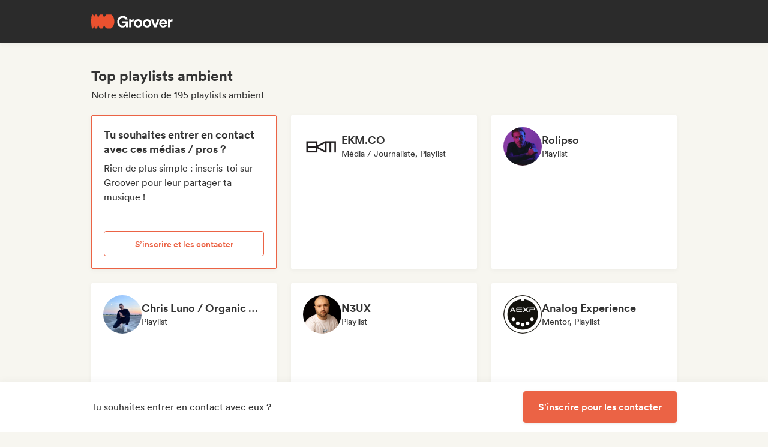

--- FILE ---
content_type: application/javascript
request_url: https://cdn-prod.groover.co/_nuxt/miscResize.CfbbaSeY.js
body_size: 683
content:
import{a2 as f,bD as o,r as t,i as d}from"#entry";var E=(e=>(e[e.xs=320]="xs",e[e.xs375=375]="xs375",e[e.sm=480]="sm",e[e.sm600=600]="sm600",e[e.md=768]="md",e[e.lg=1024]="lg",e[e.xl=1440]="xl",e))(E||{});const a=()=>f().$device,N=o("miscResize",()=>{const{isMobile:e,isTablet:S}=a(),s=t(e?E.sm:S?E.md:E.lg),n=t(720),i=t(!1);function c({sizeX:m,sizeY:T}){n.value=T,s.value=m}function l(){i.value=!0}function v(){i.value||(window.addEventListener("resize",()=>{u()}),u())}function u(){(n.value!==window.innerHeight||s.value!==window.innerWidth)&&c({sizeX:window.innerWidth,sizeY:window.innerHeight}),i.value||l()}const r=d(()=>s.value),_=d(()=>n.value);return{screenWidth:s,screenHeight:n,hasEventListener:i,SET_SCREEN_SIZE:c,SET_HAS_EVENT_LISTENER:l,SETUP_EVENT_LISTENERS:v,COMPUTE_AND_SET_SCREEN_SIZE:u,SCREEN_WIDTH:r,SCREEN_HEIGHT:_}});export{E as B,a,N as u};


--- FILE ---
content_type: application/javascript
request_url: https://cdn-prod.groover.co/_nuxt/card.vue.B_7rK6pn.js
body_size: 19000
content:
const __vite__mapDeps=(i,m=__vite__mapDeps,d=(m.f||(m.f=["./StarSlider.COC7aXvK.js","./entry.FKXEyYnN.js","./StarSlider.tJbOGRS8.css","./footer.4Sy4onMy.js","./VAddCartButton.Dxkz6tl4.js","./GroovizAmount.vue.fAW7jGYq.js","./groover-ui.BMiVJlBR.js","./useCartToggleInfluencer.BNVJu9cL.js","./useGrooverPlusPromo.Jh23qFxo.js","./miscSendtrack.BSGZW7FA.js","./useService.B3Dke1nl.js","./services.D8MWUaSB.js","./VAddCartButton.DRwhnt5h.css","./VBookmark.vue.hj6DgJJ5.js","./VTooltip.C8080gjk.js","./ClickOutside.BHejASMu.js","./hasSlot.DtHY4GdM.js","./VTooltip.18B5s0jS.css","./useSegmentBucketList.DWkLkNgz.js","./influencersInteractions.BpmzUXqM.js","./useCuratorAddGetOriginPage.5pigK8Xw.js"])))=>i.map(i=>d[i]);
import{d as O,i,n as o,p as a,x as e,q as T,z as E,a as ee,g as fe,r as L,t as B,v as C,E as ye,D as h,I as D,K as A,L as $e,M as _e,y as w,O as me,a2 as Be,s as M,a6 as Y,an as Re,o as ve,B as ke,aq as Ce,_ as he,F as De,C as Ee,u as Ae,aC as Ne,b as Fe,aI as Ge,al as Pe,a0 as ze,aY as Me,ci as Le,P as Oe,as as Ve,A as Ue,ag as je,aO as qe,T as ue,bV as we,cj as Qe}from"#entry";import{v as xe,Q as He}from"./groover-ui.BMiVJlBR.js";import{_ as Ke}from"./QuickViewTagList.vue.BcsLRHoy.js";import{u as We,a as Ye}from"./useCuratorDisplayedPills.AzzUXK5D.js";import{u as Xe}from"./useGetCuratorBadgeName.BpAX--rd.js";import{u as Je,_ as Z,a as Ze}from"./useGrooverServicesBadges.Bc2usNX5.js";import{u as et}from"./useCountryFlag.Ctd2TjxR.js";import{p as tt}from"./picture_build.Bby6V3RW.js";import{h as nt}from"./hasSlot.DtHY4GdM.js";import{_}from"./infoRow.vue.B7H-tRPT.js";import{_ as at}from"./badgeIcon.vue.DTX79EcG.js";import{V as st}from"./VTooltip.C8080gjk.js";import{u as rt}from"./useComputeMismatches.aZh-WlPt.js";import{u as Se}from"./useCuratorContestsInfos.BNqquuAx.js";import{u as it}from"./influencersInteractions.BpmzUXqM.js";import{u as lt,B as ge}from"./miscResize.CfbbaSeY.js";import{g as ot}from"./GrowthBookHelpers.CzBUl4YI.js";import{_ as ct}from"./VTag.vue.DauCrYXA.js";const ut=O({__name:"CuratorBadgeList",props:{influencer:{},badgeIds:{},limit:{default:()=>{}}},setup(t){const s=Xe(),{getDisplayedBadge:c}=We(t.influencer),f=i(()=>[...new Set(t.badgeIds)]),{sortedBadgeIds:p}=Je(f),g=i(()=>p.value.map(y=>{const d=s(y);return{id:y,name:d,displayInfo:c(d)}}));return(y,d)=>(a(),o(Ke,{list:e(g),limit:t.limit},{default:T(({item:I})=>[E(e(xe),{"icon-left-name":I.displayInfo.iconClass,text:y.$t(`tags.influencer_badge.${I.name}`),class:"tw-gap-[1px] tw-text-nowrap"},null,8,["icon-left-name","text"])]),_:1},8,["list","limit"]))}}),ft={key:0},dt=O({__name:"mark",props:{influencer:{},offset:{default:0},selected:{type:Boolean}},setup(t){const s=t,{t:c}=ee(),{GET_TAGS_FROM_IDS:f}=fe();function p(){return f(s.influencer.tags.identity.influencer_mark??[])??[]}const g=["free","new"],y=L(p()),d=i(()=>{let x;for(const $ of g)if(x=y.value.find(v=>v.name===$),x)return x}),I=i(()=>{switch(d.value?.name){case"free":return"tw-text-pink-500";case"new":return"tw-text-blue-500";case"premium":return"tw-text-green-600";default:return""}}),R=i(()=>d.value?c(`tags.influencer_mark.${d.value.name}`):"undefined tag!");return(x,$)=>e(d)?(a(),B("span",ft,[ye(x.$slots,"default",$e(_e({tagText:e(R),selectedTag:e(d),tagClass:e(I)})),()=>[h("span",{class:D([e(I)?`${e(I)} tw-text-xs tw-font-medium tw-uppercase`:"",{"tw-text-gray-400":t.selected}])},A(e(R)),3)])])):C("",!0)}}),mt={class:"tw-grid tw-w-full tw-grid-cols-[repeat(auto-fit,minmax(82px,auto))] tw-justify-center tw-gap-x-1 tw-gap-y-3 tw-text-left md:tw-justify-start"},pe=86400,wt=O({__name:"QuickViewStats",props:{influencerStats:{}},setup(t){const s=i(()=>Math.round((t.influencerStats.answer_rate_monthly??0)*100)),c=i(()=>Math.ceil((t.influencerStats.median_answer_delay??0)/pe)),f=i(()=>Math.round((t.influencerStats.acceptation_rate??0)*100)),p=i(()=>Math.ceil((t.influencerStats.median_share_time??0)/pe));return(g,y)=>(a(),B("div",mt,[e(s)&&e(s)>=80?(a(),o(Z,{key:0,label:g.$t("influencer.quickview.stats.answerRate"),value:e(s),type:"percentage"},null,8,["label","value"])):C("",!0),y[0]||(y[0]=w()),e(c)&&e(c)<=3?(a(),o(Z,{key:1,label:g.$t("influencer.quickview.stats.answerTime"),value:e(c),type:"time"},null,8,["label","value"])):C("",!0),y[1]||(y[1]=w()),e(f)&&e(f)>=0?(a(),o(Z,{key:2,label:g.$t("influencer.quickview.stats.shareRate"),value:e(f),type:"percentage"},null,8,["label","value"])):C("",!0),y[2]||(y[2]=w()),e(p)&&e(p)<=5?(a(),o(Z,{key:3,label:g.$t("influencer.quickview.stats.shareTime"),value:e(p),type:"time"},null,8,["label","value"])):C("",!0)]))}}),gt=["src"],pt=["data-test-id"],yt={class:"tw-flex tw-max-w-full tw-items-center tw-gap-2"},vt={key:2,class:"tw-ellipsis tw-mt-3xs tw-shrink-[0.1] tw-text-sm tw-text-discrete2"},kt=O({__name:"header",props:{influencer:{},isContest:{type:Boolean,default:!1},selected:{type:Boolean,default:!1},replaceCountryWithFlag:{type:Boolean,default:!1},showBadges:{type:Boolean,default:!1},showMark:{type:Boolean,default:!0},showStats:{type:Boolean,default:!1},size:{default:"base"}},setup(t){const s=t,{t:c}=ee(),{GET_TAGS_FROM_IDS:f}=fe(),p=i(()=>tt({target:"profile_picture",size:"400_400",slug:s.influencer.has_profile_picture?s.influencer.slug:void 0,kind:"influencer"}));function g(){return(f(s.influencer.tags.identity.country??[]).map(v=>v.name)??[""])[0]}function y(){return s.isContest?c("tags.influencer_kind.springboard",0).toString():f([...new Set(s.influencer.tags.identity.influencer_kind??[])]).map(v=>c(`tags.influencer_kind.${v.name}`)).join(", ")}const d=g(),I=y(),{flagIconName:R}=et(()=>d),{isGrooverService:x,filteredBadgeIds:$}=Ze(()=>s.influencer);return(v,l)=>(a(),B("div",{class:D(["tw-relative tw-flex tw-w-full tw-items-center",[{"tw-mb-2 tw-grid tw-h-[141px] tw-flex-col-reverse tw-gap-3":t.isContest&&t.size!=="lg",selected:t.selected},t.size==="lg"?"tw-flex-col tw-gap-3 md:tw-flex-row":"tw-h-16 tw-gap-2"]])},[h("img",{class:D(["tw-shrink-0 tw-rounded-full",[{"tw-row-start-1 tw-m-0 !tw-ml-0 tw-h-[55px] tw-w-full tw-rounded-xs tw-object-cover tw-object-center":t.isContest&&t.size!=="lg","tw-opacity-20 tw-grayscale tw-filter":t.selected},t.size==="lg"?"tw-size-[clamp(95px,20%,130px)] md:tw-size-[150px]":"tw-size-16",{"tw-rounded-xs":t.size==="lg"&&t.isContest}]]),alt:"",src:e(p),loading:"lazy"},null,10,gt),l[9]||(l[9]=w()),h("div",{class:D(["tw-flex tw-w-full tw-flex-1 tw-flex-col tw-overflow-hidden",{"tw-items-center tw-gap-2 tw-text-center md:tw-items-start md:tw-text-left lg:tw-max-w-[400px]":t.size==="lg"}])},[t.showMark?(a(),o(dt,{key:0,class:D(["tw-font-bold",{"tw-text-discrete2":t.selected}]),influencer:t.influencer,selected:t.selected},null,8,["class","influencer","selected"])):C("",!0),l[2]||(l[2]=w()),e(x)?(a(),o(e(xe),{key:1,color:"primary","icon-left-name":"groover:logo",text:v.$t("tags.influencer_badge.groover-artist-service"),size:t.size==="base"?"sm":"base"},null,8,["text","size"])):C("",!0),l[3]||(l[3]=w()),h("h3",{class:D([{"tw-text-discrete2":t.selected,"tw-mb-[6px] sm:tw-mb-0":t.isContest},t.size==="lg"?"tw-text-h4 tw-line-clamp-2":"tw-ellipsis tw-text-body tw-font-medium sm:tw-text-body-lg sm:tw-font-bold"]),"data-test-id":"influencerEntityTitle_"+t.influencer.id},A(t.influencer.entity),11,pt),l[4]||(l[4]=w()),h("div",yt,[h("span",{class:D(["tw-ellipsis tw-w-[unset] tw-capitalize",[{"tw-text-discrete2":t.selected},t.size==="lg"?"tw-text-body tw-text-nowrap tw-font-medium":"tw-text-sm"]])},A(e(I)),3),l[1]||(l[1]=w()),t.replaceCountryWithFlag&&e(R)?(a(),o(e(He),{key:0,title:v.$t(`tags.country.${e(d)}`),name:e(R)},null,8,["title","name"])):C("",!0)]),l[5]||(l[5]=w()),l[0]||(me(-1,!0),(l[0]=!t.replaceCountryWithFlag&&v.$te(`tags.country.${e(d)}`)?(a(),B("span",vt,[w(A(v.$t(`tags.country.${e(d)}`)),1)])):C("",!0)).cacheIndex=0,me(1),l[0]),l[6]||(l[6]=w()),e(nt)(v.$slots["media-links"])?ye(v.$slots,"media-links",{key:3}):C("",!0),l[7]||(l[7]=w()),t.showBadges&&e($).length?(a(),o(ut,{key:4,class:"tw-justify-center md:tw-justify-start",influencer:t.influencer,"badge-ids":e($),limit:2},null,8,["influencer","badge-ids"])):C("",!0),l[8]||(l[8]=w()),t.showStats&&t.influencer.latest_stats?(a(),o(wt,{key:5,"influencer-stats":t.influencer.latest_stats},null,8,["influencer-stats"])):C("",!0)],2)],2))}}),Ct=ke(()=>he(()=>import("./StarSlider.COC7aXvK.js"),__vite__mapDeps([0,1,2]),import.meta.url).then(t=>t.default||t)),ht={key:5},xt={key:2,class:"tw-flex tw-items-center"},St={class:"tw-ml-1 tw-text-sm tw-capitalize"},bt={class:"tw-ml-2 tw-text-sm tw-text-discrete2"},Tt={class:"tw-text-sm tw-font-medium tw-text-white tw-underline"},It=O({__name:"info",props:{influencer:{},selected:{type:Boolean}},setup(t){const s=t,{$growthBook:c}=Be(),{t:f}=ee(),{daysLeft:p,curatorIsContest:g}=Se(()=>s.influencer),{computeMismatches:y}=rt(),{mismatches:d}=y("card",s.influencer),I=Ye(s.influencer.tags.identity.influencer_badge),{id:R}=M(Y()),{SCREEN_WIDTH:x}=M(lt()),{INF_ID_IS_IN:$}=Y(),{GET_INTERACTION_FROM_INFLUENCER_ID:v}=it(),l=L(0),V=L(0),H=L(0),N=L(!1);function te(n,u){return n?n==="share"?u==="stars"?f("common.sharing"):f("common.aShare",2):u==="stars"?f(`common.${n}`):`${f(`common.${n}`,2)}`:""}function U(n){x.value>=ge.md||(n.preventDefault(),n.stopPropagation(),N.value=!N.value)}const F=i(()=>ot(c,"ratings-social-proof")),j=i(()=>F.value==="stars"),q=i(()=>F.value==="satisfaction-rate"),ne=i(()=>te(s.influencer.latest_stats?.stars_rate.type,"stars")),G=i(()=>({percentage:s.influencer.latest_stats?.satisfaction_rate.value,type:s.influencer.latest_stats?.satisfaction_rate.type,ratersCount:s.influencer.latest_stats?.satisfaction_rate.rating_number})),ae=i(()=>{if(!Re(G.value.percentage))return"";const n=s.influencer.latest_stats?.stars_rate.type==="overall"?` (${G.value.ratersCount})`:"",u=te(G.value.type).toLowerCase();return f("draft.filters.influencers.satisfactionRate",{percentage:Math.round(G.value.percentage),type:`${u}${n}`})}),K=i(()=>V.value?!1:(s.influencer.latest_stats?.stars_rate.rating_number??0)>=5),P=i(()=>j.value?K.value:!1),se=i(()=>q.value?K.value:!1),X=i(()=>$(s.influencer.id)),W=i(()=>s.influencer.latest_stats?.best_rating_criteria||[]),re=i(()=>l.value<100?f("influencer.card.info.feedbacks.lessThan100"):f("influencer.card.info.feedbacks.moreThanX",l.value)),ie=i(()=>{if(W.value.length===0)return"";const n=W.value.map(u=>{const Q=b(u);return f(`influencer.card.info.criteria.${Q}`)}).join(", ");return`${f("influencer.card.info.artistsFeedback")} ${n}`}),le=i(()=>s.influencer.tags.identity.influencer_badge?.length>0||Number(s.influencer.cost)>2||!1),m=i(()=>!!R.value);function r(){const n=s.influencer.latest_stats?.feedback_count;return n?Math.floor(n/100)*100:0}function k(){return v(s.influencer.id)??null}function S(n){return n==="duplicate"?"fa-solid:exclamation-triangle":"fa-solid:times"}function b(n){return n.replace(/[-_]([a-z])/g,u=>u[1]?.toUpperCase()||u)}return ve(()=>{H.value=k()?.shared??0,V.value=k()?.track_sent??0,l.value=r()??0}),(n,u)=>{const Q=Ct;return a(),B("div",{class:D(["tw-relative tw-grid tw-w-full tw-grid-cols-1 tw-grid-rows-[16px] tw-gap-sm",{isContest:e(g)(t.influencer),selected:t.selected}])},[e(d).length&&e(d)[0]?.mismatchText&&!e(d)[0]?.weakMismatch?(a(),o(_,{key:0,"icon-class":S(e(d)[0]?.type),text:e(d)[0]?.mismatchText,"typographic-component":"Sm600Error"},null,8,["icon-class","text"])):e(g)(t.influencer)&&e(p)&&e(p)>=0&&e(p)<=10?(a(),o(_,{key:1,"icon-class":"fa6-regular:clock",text:n.$t("influencer.card.info01",e(p)),"typographic-component":"Sm400Pink"},null,8,["text"])):e(le)?(a(),o(at,{key:2,influencer:t.influencer,"badge-name":e(I)},{default:T(({iconClass:J,iconText:oe,name:ce})=>[E(_,{"icon-class":J,"typographic-component":t.selected?"Sm400Gray":"Sm400Black",text:ce?oe:""},null,8,["icon-class","typographic-component","text"])]),_:1},8,["influencer","badge-name"])):e(g)(t.influencer)?(a(),o(_,{key:3,"icon-class":"fa6-regular:heart","typographic-component":t.selected?"Sm400Gray":"Sm400Black",text:n.$t("influencer.card.info.preferences")},null,8,["typographic-component","text"])):(a(),o(_,{key:4,"icon-class":"fa6-regular:comment",text:e(re),"typographic-component":t.selected?"Sm400Gray":"Sm400Black"},null,8,["text","typographic-component"])),u[6]||(u[6]=w()),e(g)(t.influencer)?C("",!0):(a(),B("div",ht,[e(H)?(a(),o(_,{key:0,"icon-class":"fa6-solid:hands-clapping","typographic-component":t.selected?"Sm400Gray":"Sm400Black",text:n.$t("influencer.card.info.interactions.sharedTracks",{amount:e(H)})},null,8,["typographic-component","text"])):e(V)?(a(),o(_,{key:1,"icon-class":"fa6-solid:circle-chevron-right","typographic-component":t.selected?"Sm400Gray":"Sm400Black",text:n.$t("influencer.card.info.interactions.sentTracks",e(V))},null,8,["typographic-component","text"])):e(P)?(a(),B("div",xt,[e(P)?(a(),o(Q,{key:0,"is-rated":"","model-value":t.influencer.latest_stats?.stars_rate.value||0,"are-stars-colored":!e(X),"star-width":18,"star-gap":2,"left-space":0},null,8,["model-value","are-stars-colored"])):C("",!0),u[3]||(u[3]=w()),h("span",St,A(e(ne)),1),u[4]||(u[4]=w()),h("span",bt,`
          (`+A(t.influencer.latest_stats?.stars_rate.rating_number||0)+`)
        `,1),u[5]||(u[5]=w()),E(st,{class:"tw-z-10 tw-ml-2 tw-mt-[2px]","force-to-show":e(N),onClick:U},Ce({default:T(()=>[u[0]||(u[0]=h("i",{class:"fa-solid fa-circle-info tw-text-sm tw-text-gray-500"},null,-1))]),tooltipText:T(()=>[w(A(n.$t(`draft.filters.influencers.rating.${t.influencer.latest_stats?.stars_rate.type}`)),1)]),_:2},[e(x)<e(ge).md?{name:"cta",fn:T(()=>[h("button",{type:"button",class:"tw-mx-auto tw-mt-2 tw-block focus-visible:tw-outline focus-visible:tw-outline-2 focus-visible:tw-outline-white",onClick:U},[h("span",Tt,A(n.$t("common.okGotIt")),1)])]),key:"0"}:void 0]),1032,["force-to-show"])])):e(se)?(a(),o(_,{key:3,"icon-class":"fa6-regular:star",text:e(ae),"is-two-lines":""},null,8,["text"])):e(W).length&&e(m)?(a(),o(_,{key:4,"icon-class":"fa6-regular:heart","is-two-lines":"",text:e(ie),"typographic-component":t.selected?"Sm400Gray":"Sm400Black"},null,8,["text","typographic-component"])):(a(),o(_,{key:5,"typographic-component":t.selected?"Sm400Gray":"Sm400Black","icon-class":"fa6-regular:heart",text:n.$t("influencer.card.info.preferences")},null,8,["typographic-component","text"]))]))],2)}}}),$t={class:"tw-relative tw-flex tw-w-full tw-flex-wrap tw-gap-2 tw-self-end"},_t=O({__name:"pillHolder",props:{contentArray:{}},setup(t){const s=t,c=i(()=>s.contentArray.slice(0,8));return(f,p)=>(a(),B("div",$t,[(a(!0),B(De,null,Ee(e(c),g=>(a(),o(ct,{key:g,label:g},null,8,["label"]))),128))]))}}),Bt=ke(()=>he(()=>import("./footer.4Sy4onMy.js"),__vite__mapDeps([3,1,4,5,6,7,8,9,10,11,12,13,14,15,16,17,18,19,20]),import.meta.url).then(t=>t.default||t)),Rt=["data-test-id"],Dt={class:"tw-grid tw-h-full tw-grid-cols-1 tw-gap-3"},Et={class:"tw-flex tw-flex-col tw-gap-3"},Xt=O({__name:"card",props:{influencer:{},seoPageUrlData:{default:()=>[]}},emits:["click"],setup(t,{emit:s}){const c=t,f=s,{isContest:p}=Se(()=>c.influencer),{locale:g,t:y}=ee(),d=Ae(),{BAND_DATA:I}=M(Ne()),{INFLUENCERS:R}=M(Y()),{IS_LOGGED_IN:x}=M(Fe()),{id:$}=M(Y()),{selected_tag_ids:v}=M(Ge()),{GET_TAGS_FROM_IDS:l,GET_TAGS_FROM_PARENT_ID:V}=fe(),{REMOVE_INF:H}=Y(),N=i(()=>{const m=c.seoPageUrlData.find(({tagTypeName:r})=>r==="subgenre");return m?m.isParent?V(m.tagId).map(({id:r})=>r)??[]:[m.tagId]:v.value}),U=Pe().public.SENTRY_RELEASE_ID||"dev",F=L([]),j=L(`/influencer/profile/${c.influencer.slug}/`);ze(N,()=>{K().then(m=>{F.value=m})});const q=i(()=>R.value.includes(c.influencer.id));async function ne(){try{const r=Date.now(),S=(await we("ComputeCache",1)).objectStore("influencerCardPillContentCache","readwrite"),b=G(),n=await S.get(b);return n?n.buildVersion!==U?(S.delete(b),null):Math.abs(Qe(r,n.lastUpdated))<2?n.value:(S.delete(b),null):null}catch{return null}}function G(){return`${c.influencer.id}-${[...N.value].sort((m,r)=>m-r)}-${g.value}-${U}`}async function ae(m){try{(await we("ComputeCache",1)).objectStore("influencerCardPillContentCache","readwrite").put({influencerIdAndFilterIds:G(),lastUpdated:Date.now(),buildVersion:U,value:m})}catch{}}async function K(){try{const z=await ne();if(z)return z}catch{}const{tags:{liked:m,neutral:r}}=c.influencer,k=m?.subgenre??[],S=r?.subgenre??[],b=l(k),n=l(S),u=(z,Ie)=>z.name<Ie.name?-1:1,Q=[...N.value],J=[...I.value?.tags?.identity?.subgenre??[]],oe=P(b,u,Q),ce=P(n,u,Q),be=P(b,u,J),Te=P(n,u,J),de=[...new Set([...oe,...ce,...be,...Te,...b,...n])].slice(0,8).map(z=>y(`tags.subgenre.${z.name}`));return ae(de),de}function P(m,r,k){return m.filter(S=>k.includes(S.id)).sort(r)}function se(){return d?.name?.toString().startsWith("draft-id-influencers___")??!1}const X=i(()=>c.influencer.internal_status==="self_standby"||!c.influencer.visible);ve(()=>{q.value&&X.value&&H(c.influencer.id),K().then(m=>{F.value=m}),j.value={path:typeof j.value=="string"?j.value:"",query:{draftId:$.value!==0?$.value.toString():void 0,fromStep:se()?"1a":void 0}}});const{cardContainerComponent:W,cardContainerComponentAttrs:re,openQuickView:ie}=le();function le(){const{isFeatureOnForGroup:m}=Me(),{TOGGLE_QUICK_VIEW_MODAL:r}=Le(),k=i(()=>m("catalog-quick-view","enabled")&&(d.name?.toString()??"").includes("draft-id-influencers")),S=i(()=>k.value?"button":Oe),b=i(()=>k.value?{type:"button"}:{to:j.value});function n(){k.value&&r(c.influencer.slug)}return{isQuickViewEnabled:k,openQuickView:n,cardContainerComponent:S,cardContainerComponentAttrs:b}}return(m,r)=>{const k=qe,S=Bt;return a(),B("div",{class:"tw-relative tw-flex tw-w-full tw-cursor-pointer tw-flex-col tw-rounded-xs tw-bg-white tw-shadow tw-transition-shadow hover:tw-shadow-hover","data-test-id":`mainInfluencerCardContainer_${t.influencer.id}`,onClick:r[0]||(r[0]=b=>f("click",b))},[(a(),o(Ve(e(W)),Ue(e(re),{class:"tw-flex tw-h-full tw-flex-col tw-p-5 tw-text-left",onClick:je(e(ie),["stop"])}),{default:T(()=>[h("div",Dt,[h("div",Et,[(a(),o(kt,{key:t.influencer.id,influencer:t.influencer,selected:e(q),"is-contest":e(p),"replace-country-with-flag":!0},null,8,["influencer","selected","is-contest"])),r[3]||(r[3]=w()),E(k,null,{fallback:T(()=>[...r[1]||(r[1]=[h("div",{class:"tw-h-[41px]"},null,-1)])]),default:T(()=>[r[2]||(r[2]=w()),E(ue,{name:"fade",mode:"out-in"},{default:T(()=>[(a(),o(It,{key:t.influencer.id,influencer:t.influencer,selected:e(q)},null,8,["influencer","selected"]))]),_:1})]),_:1})]),r[4]||(r[4]=w()),E(ue,{name:"fade",mode:"out-in"},{default:T(()=>[(a(),o(_t,{key:`${t.influencer.id}-${e(F).length}`,"uniq-id":t.influencer.id,"content-array":e(F),class:D(["tw-mb-auto tw-items-start tw-justify-self-start tw-overflow-hidden",[e(p)?"tw-h-[21px]":"tw-h-[58px]"]])},null,8,["uniq-id","content-array","class"]))]),_:1})])]),_:1},16,["onClick"])),r[7]||(r[7]=w()),E(k,null,Ce({default:T(()=>[r[6]||(r[6]=w()),E(ue,{name:"fade",mode:"out-in"},{default:T(()=>[e(x)?(a(),o(S,{key:0,class:"tw-mt-auto","is-away":e(X),"is-selected":e(q),influencer:t.influencer,"is-contest":e(p)},null,8,["is-away","is-selected","influencer","is-contest"])):C("",!0)]),_:1})]),_:2},[e(x)?{name:"fallback",fn:T(()=>[r[5]||(r[5]=h("div",{class:"tw-h-[62px]"},null,-1))]),key:"0"}:void 0]),1024)],8,Rt)}}});export{Xt as _,kt as a};


--- FILE ---
content_type: application/javascript
request_url: https://cdn-prod.groover.co/_nuxt/Navbar.vue.BBpXhXPi.js
body_size: 4324
content:
const __vite__mapDeps=(i,m=__vite__mapDeps,d=(m.f||(m.f=["./NavbarMobile.Dv49DOIk.js","./entry.FKXEyYnN.js","./groover-ui.BMiVJlBR.js","./LanguageSwitcherV2.vue.Db1BRqsV.js","./useGetDatoUrlForLink.2K_5EBbz.js","./lazy-hydrated-component.BHNWeRYW.js","./index.esm.CCtJAmTK.js","./LegacyTrackEvent.BXNuyOu1.js","./miscResize.CfbbaSeY.js","./NavbarLinkList.B0OWxmX0.js"])))=>i.map(i=>d[i]);
import{d as y,n as b,P as _,q as C,p as l,t as i,v as g,x as n,bC as k,a2 as S,u as h,f as I,e as T,aa as D,s as A,z as r,y as u,F as E,C as P,I as z,_ as L}from"#entry";import{e as N}from"./lazy-hydrated-component.BHNWeRYW.js";import{f as M}from"./groover-ui.BMiVJlBR.js";import{I as B}from"./index.esm.CCtJAmTK.js";import{_ as R}from"./LanguageSwitcherV2.vue.Db1BRqsV.js";import{u as $}from"./useGetDatoUrlForLink.2K_5EBbz.js";import{t as V}from"./LegacyTrackEvent.BXNuyOu1.js";import{u as q,B as G}from"./miscResize.CfbbaSeY.js";const O=["src","alt"],Y=y({__name:"NavbarLogo",props:{logo:{default:null}},setup(t){return(o,d)=>{const s=_;return l(),b(s,{to:"/",class:"tw-mr-4xl"},{default:C(()=>[n(k)(t.logo?.responsiveImage)?(l(),b(n(B),{key:0,data:t.logo.responsiveImage},null,8,["data"])):n(k)(t.logo?.url)?(l(),i("img",{key:1,src:t.logo.url,alt:t.logo.alt||"Groover logo",width:"auto",class:"tw-h-2xl tw-max-w-[136px] lg:tw-h-3xl",role:"img"},null,8,O)):g("",!0)]),_:1})}}});function F(t){const{$pinia:o}=S(),d=h(),{getUrl:s,isExternalLink:c}=$(),{SET_DISPLAY:v}=I(o),{SET_DISPLAY:f}=T(o);function x(){v(!0),t("close"),V({category:"Landing",action:"Open sign up dialog",label:"Introduction / CTA"},d)}function e(a=""){return a==="primary"?"primary":a==="transparent"?"transparent":"outlined"}async function p(a="",w=""){return a==="signup"?x():a==="login"?f(!0):await D(s(w||""),{external:c(w||"")})}function m(a=""){if(a==="signup")return"signupInitCTA";if(a==="login")return"loginLink"}return{handleSignupClick:x,getCtaType:e,performCtaAction:p,getCtaDataTestID:m}}const Q=N("components/dato/Navbar/NavbarMobile.vue",()=>L(()=>import("./NavbarMobile.Dv49DOIk.js"),__vite__mapDeps([0,1,2,3,4,5,6,7,8]),import.meta.url).then(t=>t.default||t)),U=N("components/dato/Navbar/NavbarLinkList.vue",()=>L(()=>import("./NavbarLinkList.B0OWxmX0.js"),__vite__mapDeps([9,2,1,4]),import.meta.url).then(t=>t.default||t)),H={class:"tw-sticky tw-top-0 tw-z-20 lg:tw-bg-fill lg:tw-shadow-base"},W={key:0,id:"siteNav",class:"tw-hidden tw-h-[76px] tw-items-center tw-px-xl lg:tw-flex min-[1280px]:tw-mx-auto min-[1280px]:tw-max-w-[1200px] min-[1280px]:tw-px-0"},j={key:1,class:"tw-flex tw-items-center tw-gap-x-2xl"},lt=y({__name:"Navbar",props:{__typename:{},id:{},logo:{default:null},leftSideNavLinks:{default:()=>[]},rightSideNavLinks:{default:()=>[]},ctas:{default:()=>[]},mobileNavbarCta:{default:null},mobileMenuCtas:{default:()=>[]},landingPageAvailableLocales:{default:()=>[]}},emits:["close"],setup(t,{emit:o}){const d=o,{SCREEN_WIDTH:s}=A(q()),{getCtaType:c,getCtaDataTestID:v,performCtaAction:f}=F(d);return(x,e)=>{const p=Q,m=U;return l(),i("header",H,[r(p,{id:t.id,class:"lg:tw-hidden",logo:t.logo,"left-side-nav-links":t.leftSideNavLinks,"right-side-nav-links":t.rightSideNavLinks,"mobile-navbar-cta":t.mobileNavbarCta,"mobile-menu-ctas":t.mobileMenuCtas,"landing-page-available-locales":t.landingPageAvailableLocales,"hydrate-on-media-query":"(max-width: 1023px)"},null,8,["id","logo","left-side-nav-links","right-side-nav-links","mobile-navbar-cta","mobile-menu-ctas","landing-page-available-locales"]),e[4]||(e[4]=u()),n(s)>=n(G).lg?(l(),i("nav",W,[n(k)(t.logo)?(l(),b(Y,{key:0,logo:t.logo},null,8,["logo"])):g("",!0),e[0]||(e[0]=u()),r(m,{"nav-links":t.leftSideNavLinks,class:"tw-flex-1 tw-gap-x-3xl","hydrate-on-media-query":"(min-width: 1024px)"},null,8,["nav-links"]),e[1]||(e[1]=u()),r(m,{"nav-links":t.rightSideNavLinks,"hydrate-on-media-query":"(min-width: 1024px)"},null,8,["nav-links"]),e[2]||(e[2]=u()),r(R,{class:"tw-ml-3xl tw-mr-4xl","landing-page-available-locales":t.landingPageAvailableLocales},null,8,["landing-page-available-locales"]),e[3]||(e[3]=u()),t.ctas?(l(),i("div",j,[(l(!0),i(E,null,P(t.ctas,a=>(l(),i("div",{key:a.id},[r(n(M),{text:a.text,variant:n(c)(a.ctaType),"data-test-id":n(v)(a.action),size:"small",class:z(["tw-px-md",{"tw-bg-orange-500":a.ctaType==="primary","!tw-text-orange-500":a.ctaType==="transparent"}]),onClick:w=>n(f)(a.action,a.url)},null,8,["text","variant","data-test-id","class","onClick"])]))),128))])):g("",!0)])):g("",!0)])}}});export{lt as _,Y as a,F as u};


--- FILE ---
content_type: application/javascript
request_url: https://cdn-prod.groover.co/_nuxt/useIntercomMove.BxZ9fIRf.js
body_size: -18
content:
import{u}from"./miscIntercom.C3vkKoUd.js";import{o as s,aj as a}from"#entry";const r=o=>o(),m=o=>o();function l(o=r,t=m){const{SET:n,RESET:e}=u();s(()=>o(n)),a(()=>t(e))}export{l as u};


--- FILE ---
content_type: application/javascript
request_url: https://cdn-prod.groover.co/_nuxt/miscIntercom.C3vkKoUd.js
body_size: 152
content:
import{bD as t}from"#entry";const s=()=>({preventDoubleReset:!1,higher:!1}),i=s,r=t("miscIntercom",{state:()=>({...i()}),actions:{SET(){this.higher=!0},RESET(){this.preventDoubleReset||(this.higher=!1,this.preventDoubleReset=!0),setTimeout(()=>{this.SET_PREVENT_DOUBLE_RESET(!1)},500)},SET_PREVENT_DOUBLE_RESET(e){this.preventDoubleReset=e}}});export{r as u};


--- FILE ---
content_type: application/javascript
request_url: https://cdn-prod.groover.co/_nuxt/main.wmTcFN11.js
body_size: 625
content:
import{d as r,t as u,E as t,y as n,D as i,p as d,G as m}from"#entry";const l={class:"outerWrap"},v=r({__name:"main",emits:["touchmove","touchend","mouseenter","mouseleave","click"],setup(p){return(e,o)=>(d(),u("div",l,[t(e.$slots,"top",{},void 0,!0),o[6]||(o[6]=n()),i("div",{class:"underWrap",onTouchmove:o[0]||(o[0]=s=>e.$emit("touchmove",s)),onTouchend:o[1]||(o[1]=s=>e.$emit("touchend",s)),onMouseenter:o[2]||(o[2]=s=>e.$emit("mouseenter",s)),onMouseleave:o[3]||(o[3]=s=>e.$emit("mouseleave",s)),onClick:o[4]||(o[4]=s=>e.$emit("click",s))},[t(e.$slots,"default",{},void 0,!0),o[5]||(o[5]=n()),t(e.$slots,"over-default",{},void 0,!0)],32),o[7]||(o[7]=n()),t(e.$slots,"nudge",{},void 0,!0),o[8]||(o[8]=n()),t(e.$slots,"bot",{},void 0,!0)]))}}),$=m(v,[["__scopeId","data-v-80a6816f"]]);export{$ as M};


--- FILE ---
content_type: application/javascript
request_url: https://cdn-prod.groover.co/_nuxt/template.DXzLAqIu.js
body_size: 663
content:
import{d as s,G as o,n,p as r,q as i,E as d,A as l,b0 as p,as as u}from"#entry";const m=s({props:{isLink:{type:Boolean,default:!1},dataTestId:{type:String,required:!1,default:void 0},small:{type:Boolean,required:!1,default:!1}},emits:["click"],computed:{htmlTag(){return this.isLink?"a":"button"}}});function f(t,e,w,c,k,y){return r(),n(u(t.htmlTag),l({class:["btn tw-w-auto tw-cursor-pointer tw-rounded tw-border-0 tw-border-solid tw-px-4 tw-py-3 tw-outline-none tw-transition-all tw-duration-150 tw-ease-out",{small:t.small}],tabindex:"0",type:t.isLink?void 0:"button"},t.$attrs,{"data-test-id":t.dataTestId,onKeydown:e[0]||(e[0]=p(a=>t.$emit("click"),["enter"])),onClick:e[1]||(e[1]=a=>t.$emit("click",a))}),{default:i(()=>[d(t.$slots,"default")]),_:3},16,["class","type","data-test-id"])}const b=o(m,[["render",f],["__scopeId","data-v-d4caa654"]]);export{b as B};


--- FILE ---
content_type: application/javascript
request_url: https://cdn-prod.groover.co/_nuxt/useDatoPageHeadData.DiMAs4sP.js
body_size: 994
content:
import{t as f}from"./index.esm.CCtJAmTK.js";import{u as p,a8 as d}from"#entry";import{u as h}from"./useGetCurrentFullUrl.Ccj8iai3.js";function x(){const a=p(),l=d(),{getCurrentFullUrl:u}=h(),c=u();function i(e){const o=a.path.includes("/lp/");return c.replace(a.path,l(`${o?"/lp":""}${e}`))}function m({seoData:e,seoCanonicalURLSlug:o="",isMainLandingPage:s=!1}){if(!e||!e.length)return{meta:[{key:"robots",name:"robots",content:"noindex, nofollow"}]};const n=f(e),t=n.meta?.find(r=>r.name==="robots"&&r.content?.includes("noindex"));return t&&(t.content=`${t.content}, nofollow`),s&&t&&(n.meta=n.meta?.filter(r=>r!==t)),{...n,meta:[s||!t?{key:"robots",name:"robots",content:"index, follow"}:void 0,...n.meta||[]],htmlAttrs:{class:"tw-scroll-smooth"},link:[{rel:"preconnect",href:"https://www.datocms-assets.com/"},{rel:"canonical",href:o?i(o):c}],script:[{async:!0,innerHTML:'(function(c,l,a,r,i,t,y){c[a]=c[a]||function(){(c[a].q=c[a].q||[]).push(arguments)};t=l.createElement(r);t.async=1;t.src="https://www.clarity.ms/tag/"+i;y=l.getElementsByTagName(r)[0];y.parentNode.insertBefore(t,y);})(window, document, "clarity", "script", "opnh3zmqm2");'}]}}return{getDatoPageHeadData:m}}export{x as u};


--- FILE ---
content_type: application/javascript
request_url: https://cdn-prod.groover.co/_nuxt/services.D8MWUaSB.js
body_size: 596
content:
import{bD as d,a2 as I,a5 as p,aw as _,s as R,r}from"#entry";const C=d("services",()=>{const{$pinia:c}=I();p();const i=_(c),{list:o}=R(i),a=r([]),s=r(!1),t=r(null),n=r(!1),v=r([]);function l(){return o.value.filter(e=>!!e.service).map(e=>({id:e.service,name:"coaching",description:e.entity||"",price:Number(e.cost)||0,influencer:e.id}))}async function f(){if(!s.value){s.value=!0,t.value=null;try{a.value=l(),n.value=!0}catch(e){t.value=e.message||"Failed to fetch services"}finally{s.value=!1}}}function E(e){return a.value.filter(u=>e.includes(u.id)).map(u=>u.influencer??0)}function S(){a.value=[],n.value=!1,s.value=!1,t.value=null}return{services:a,loading:s,error:t,loaded:n,serviceInfluencerIds:v,FETCH_SERVICES:f,GET_ALL_SERVICES:l,GET_INFLUENCER_IDS_FROM_SERVICE_IDS:E,RESET:S}});export{C as u};
